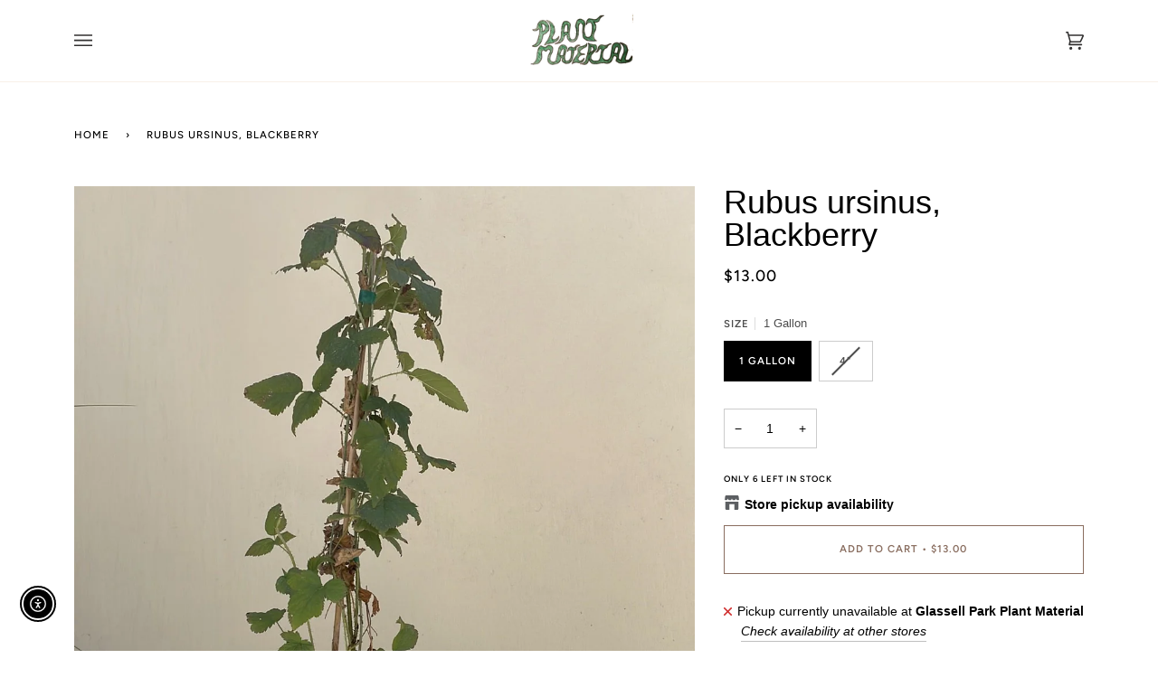

--- FILE ---
content_type: text/html; charset=utf-8
request_url: https://plant-material.com/variants/39962628554855/?section_id=api-pickup-availability
body_size: 649
content:
<div id="shopify-section-api-pickup-availability" class="shopify-section"><div data-api-content><div class="pickup__preview pickup__preview--primary"><svg aria-hidden="true" focusable="false" role="presentation" class="icon icon-out-of-stock" viewBox="0 0 12 13"><path fill-rule="evenodd" clip-rule="evenodd" d="M7.414 6.5l4.293-4.293A.999.999 0 1010.293.793L6 5.086 1.707.793A.999.999 0 10.293 2.207L4.586 6.5.293 10.793a.999.999 0 101.414 1.414L6 7.914l4.293 4.293a.997.997 0 001.414 0 .999.999 0 000-1.414L7.414 6.5z"/></svg><div class="pickup__info"><p class="pickup__info__text">Pickup currently unavailable at <strong>Glassell Park Plant Material</strong></p><button id="ShowPickupAvailabilityDrawer" class="pickup__button text-link" aria-haspopup="dialog" data-pickup-drawer-open>
              Check availability at other stores
            </button></div>
    </div>

    <div tabindex="-1" role="dialog" aria-modal="true" aria-labelledby="PickupAvailabilityHeading" class="pickup__drawer drawer drawer--right" data-pickup-drawer>
      <div class="pickup__content drawer__content" data-pickup-body>

        <div class="drawer__top pickup__header">
          <div class="pickup__header__title" id="PickupAvailabilityHeading">
            Pickup options
          </div>

          <button class="drawer__button drawer__close"
            data-pickup-drawer-close
            aria-label="Close">
            <svg aria-hidden="true" focusable="false" role="presentation" class="icon icon-close" viewBox="0 0 15 15"><g fill-rule="evenodd"><path d="M2.06 1l12.02 12.021-1.06 1.061L1 2.062z"/><path d="M1 13.02L13.022 1l1.061 1.06-12.02 12.02z"/></g></svg>
          </button>
        </div>
    
        <div class="pickup__drawer__body">

          <div class="pickup__product__wrap">
            <p class="pickup__product__title">
              Rubus ursinus, Blackberry
            </p><p class="pickup__variant">Size:&nbsp;<span>1 Gallon</span></p></div>
      
          <ul class="pickup__list list-unstyled" role="list" data-store-availability-drawer-content><li class="pickup__list__item">
                <p class="h6--body strong"><svg aria-hidden="true" focusable="false" role="presentation" class="icon icon-out-of-stock" viewBox="0 0 12 13"><path fill-rule="evenodd" clip-rule="evenodd" d="M7.414 6.5l4.293-4.293A.999.999 0 1010.293.793L6 5.086 1.707.793A.999.999 0 10.293 2.207L4.586 6.5.293 10.793a.999.999 0 101.414 1.414L6 7.914l4.293 4.293a.997.997 0 001.414 0 .999.999 0 000-1.414L7.414 6.5z"/></svg> Glassell Park Plant Material
                </p>
                <p class="em"></p><address class="pickup__address">
                  <p>3350 Eagle Rock Blvd<br>Los Angeles CA 90065<br>United States</p>
<p>+13234746842</p></address>
              </li><li class="pickup__list__item">
                <p class="h6--body strong"><svg aria-hidden="true" focusable="false" role="presentation" class="icon icon-in-stock" viewBox="0 0 12 10"><path fill-rule="evenodd" clip-rule="evenodd" d="M3.293 9.707l-3-3a.999.999 0 111.414-1.414l2.236 2.236 6.298-7.18a.999.999 0 111.518 1.3l-7 8a1 1 0 01-.72.35 1.017 1.017 0 01-.746-.292z" fill="#212B36"/></svg> Silver Lake Plant Material
                </p>
                <p class="em">Pickup available, usually ready in 2 hours
</p><address class="pickup__address">
                  <p>3024 La Paz Drive<br>Los Angeles CA 90039<br>United States</p>
<p>+13234867072</p></address>
              </li></ul>
        </div>

      </div>

      <span class="drawer__underlay" data-drawer-underlay data-pickup-drawer-close>
        <span class="drawer__underlay__fill"></span>
        <span class="drawer__underlay__blur"></span>
      </span>
    </div></div></div>